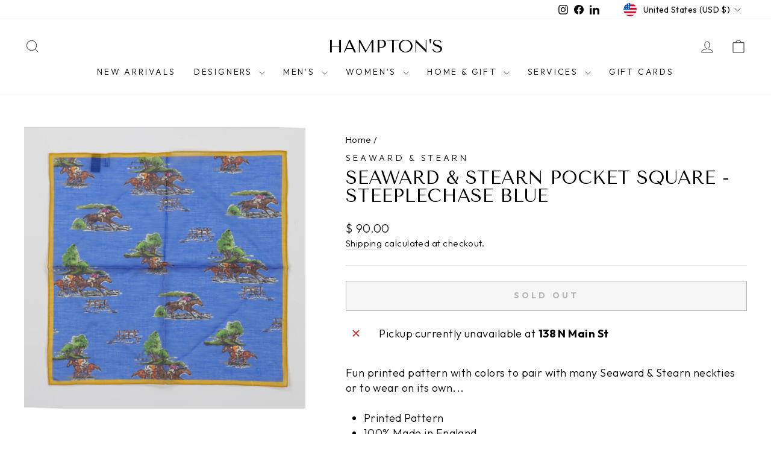

--- FILE ---
content_type: text/html; charset=utf-8
request_url: https://sapi.negate.io/script
body_size: -384
content:
4JiesOKDVXtIT/F/CmGQRHSOUFdz7PiTz9hzDdO8PKBkDbxww8g3e3iEW6K3fqTpl136tKJjxWXdLEnGLFcqtOc=

--- FILE ---
content_type: text/javascript
request_url: https://cdn.starapps.studio/apps/vkcl/dixieland-clothing-company/data.js
body_size: 4600
content:
"use strict";"undefined"==typeof window.starapps_vkcl_data&&(window.starapps_vkcl_data={}),"undefined"==typeof window.starapps_vkcl_data.product_groups&&(window.starapps_vkcl_data.product_groups=[{"id":1339166,"products_preset_id":71069,"collections_swatch":"first_product_image","group_name":"2nd-amendment-water-repellent-suede-penny-loafer","option_name":"Color","collections_preset_id":71074,"products_swatch":"first_product_image","categories_preset_id":null,"show_all_category":true,"all_category_label":"All","default_category_details":"[{\"category_id\": null, \"category_name\": \"\", \"category_position\": null}]","mobile_products_preset_id":71069,"mobile_products_swatch":"first_product_image","mobile_collections_preset_id":71074,"mobile_collections_swatch":"first_product_image","same_products_preset_for_mobile":true,"same_collections_preset_for_mobile":true,"option_values":[{"id":7958186033328,"option_value":"Tobacco","handle":"2nd-amendment-water-repellent-suede-penny-loafer-tobacco","published":true,"swatch_src":null,"swatch_value":null,"category_id":null,"category_name":"","category_position":null},{"id":7958186066096,"option_value":"Camo","handle":"2nd-amendment-water-repellent-suede-penny-loafer-camo","published":true,"swatch_src":null,"swatch_value":null,"category_id":null,"category_name":"","category_position":null}]},{"id":1339027,"products_preset_id":71069,"collections_swatch":"first_product_image","group_name":"80-1800-evans-trouser","option_name":"Color","collections_preset_id":null,"products_swatch":"first_product_image","categories_preset_id":null,"show_all_category":true,"all_category_label":"All","default_category_details":"[{\"category_id\": null, \"category_name\": \"\", \"category_position\": null}]","mobile_products_preset_id":71069,"mobile_products_swatch":"first_product_image","mobile_collections_preset_id":null,"mobile_collections_swatch":"first_product_image","same_products_preset_for_mobile":true,"same_collections_preset_for_mobile":true,"option_values":[{"id":7958180200624,"option_value":"Beige","handle":"80-1800-evans-trouser-beige","published":true,"swatch_src":null,"swatch_value":null,"category_id":null,"category_name":"","category_position":null},{"id":7958180102320,"option_value":"Silver","handle":"80-1800-evans-trouser-silver","published":true,"swatch_src":null,"swatch_value":null,"category_id":null,"category_name":"","category_position":null},{"id":7958180167856,"option_value":"Cosy Linen","handle":"80-1800-evans-trouser-cosy-linen","published":true,"swatch_src":null,"swatch_value":null,"category_id":null,"category_name":"","category_position":null},{"id":7958180364464,"option_value":"Olive","handle":"80-1800-evans-trouser-olive","published":true,"swatch_src":null,"swatch_value":null,"category_id":null,"category_name":"","category_position":null},{"id":7958180561072,"option_value":"Midnight","handle":"80-1800-evans-trouser-midnight","published":true,"swatch_src":null,"swatch_value":null,"category_id":null,"category_name":"","category_position":null}]},{"id":1339169,"products_preset_id":71069,"collections_swatch":"first_product_image","group_name":"80-6560-chuck-panama-weave-five-pocket","option_name":"Color","collections_preset_id":71074,"products_swatch":"first_product_image","categories_preset_id":null,"show_all_category":true,"all_category_label":"All","default_category_details":"[{\"category_id\": null, \"category_name\": \"\", \"category_position\": null}]","mobile_products_preset_id":71069,"mobile_products_swatch":"first_product_image","mobile_collections_preset_id":71074,"mobile_collections_swatch":"first_product_image","same_products_preset_for_mobile":true,"same_collections_preset_for_mobile":true,"option_values":[{"id":7958186197168,"option_value":"Light Blue","handle":"80-6560-chuck-panama-weave-five-pocket-light-blue","published":true,"swatch_src":null,"swatch_value":null,"category_id":null,"category_name":"","category_position":null},{"id":7958186328240,"option_value":"Platinum","handle":"80-6560-chuck-panama-weave-five-pocket-platinum","published":true,"swatch_src":null,"swatch_value":null,"category_id":null,"category_name":"","category_position":null}]},{"id":1339167,"products_preset_id":71069,"collections_swatch":"first_product_image","group_name":"83-1328-cooper-fancy-five-hi-flex-pocket","option_name":"Color","collections_preset_id":71074,"products_swatch":"first_product_image","categories_preset_id":null,"show_all_category":true,"all_category_label":"All","default_category_details":"[{\"category_id\": null, \"category_name\": \"\", \"category_position\": null}]","mobile_products_preset_id":71069,"mobile_products_swatch":"first_product_image","mobile_collections_preset_id":71074,"mobile_collections_swatch":"first_product_image","same_products_preset_for_mobile":true,"same_collections_preset_for_mobile":true,"option_values":[{"id":7958186098864,"option_value":"Cigar","handle":"83-1328-cooper-fancy-hi-flex-five-pocket-cigar","published":true,"swatch_src":null,"swatch_value":null,"category_id":null,"category_name":"","category_position":null},{"id":7958186131632,"option_value":"Vintage","handle":"83-1328-cooper-fancy-hi-flex-five-pocket-vintage","published":true,"swatch_src":null,"swatch_value":null,"category_id":null,"category_name":"","category_position":null}]},{"id":1339025,"products_preset_id":71069,"collections_swatch":"first_product_image","group_name":"83-3248-woolook-houndstooth-chuck-five-pocket-trousers","option_name":"Color","collections_preset_id":null,"products_swatch":"first_product_image","categories_preset_id":null,"show_all_category":true,"all_category_label":"All","default_category_details":"[{\"category_id\": null, \"category_name\": \"\", \"category_position\": null}]","mobile_products_preset_id":71069,"mobile_products_swatch":"first_product_image","mobile_collections_preset_id":null,"mobile_collections_swatch":"first_product_image","same_products_preset_for_mobile":true,"same_collections_preset_for_mobile":true,"option_values":[{"id":7958179938480,"option_value":"Athletic","handle":"83-3248-woolook-houndstooth-chuck-five-pocket-trousers-athletic","published":true,"swatch_src":null,"swatch_value":null,"category_id":null,"category_name":"","category_position":null},{"id":7958180004016,"option_value":"Graphite","handle":"83-3248-woolook-houndstooth-chuck-five-pocket-trousers-graphite","published":true,"swatch_src":null,"swatch_value":null,"category_id":null,"category_name":"","category_position":null}]},{"id":1339168,"products_preset_id":71069,"collections_swatch":"first_product_image","group_name":"83-3258-cooper-fancy-woolook-five-pocket","option_name":"Color","collections_preset_id":71074,"products_swatch":"first_product_image","categories_preset_id":null,"show_all_category":true,"all_category_label":"All","default_category_details":"[{\"category_id\": null, \"category_name\": \"\", \"category_position\": null}]","mobile_products_preset_id":71069,"mobile_products_swatch":"first_product_image","mobile_collections_preset_id":71074,"mobile_collections_swatch":"first_product_image","same_products_preset_for_mobile":true,"same_collections_preset_for_mobile":true,"option_values":[{"id":7958186164400,"option_value":"Athletic","handle":"83-3258-cooper-fancy-woolook-five-pocket-athletic","published":true,"swatch_src":null,"swatch_value":null,"category_id":null,"category_name":"","category_position":null},{"id":7958186229936,"option_value":"Deep Pine","handle":"83-3258-cooper-fancy-woolook-five-pocket-deep-pine","published":true,"swatch_src":null,"swatch_value":null,"category_id":null,"category_name":"","category_position":null},{"id":7958186295472,"option_value":"Panorama","handle":"83-3258-cooper-fancy-woolook-five-pocket-panorama","published":true,"swatch_src":null,"swatch_value":null,"category_id":null,"category_name":"","category_position":null}]},{"id":1339026,"products_preset_id":71069,"collections_swatch":"first_product_image","group_name":"83-3458-evans-triple-stone-stretch-trouser","option_name":"Color","collections_preset_id":null,"products_swatch":"first_product_image","categories_preset_id":null,"show_all_category":true,"all_category_label":"All","default_category_details":"[{\"category_id\": null, \"category_name\": \"\", \"category_position\": null}]","mobile_products_preset_id":71069,"mobile_products_swatch":"first_product_image","mobile_collections_preset_id":null,"mobile_collections_swatch":"first_product_image","same_products_preset_for_mobile":true,"same_collections_preset_for_mobile":true,"option_values":[{"id":7958180135088,"option_value":"Steel Blue","handle":"83-3458-evans-triple-stone-stretch-trouser-steel-blue","published":true,"swatch_src":null,"swatch_value":null,"category_id":null,"category_name":"","category_position":null},{"id":7958180266160,"option_value":"Cold Brew","handle":"83-3458-evans-triple-stone-stretch-trouser-cold-brew","published":true,"swatch_src":null,"swatch_value":null,"category_id":null,"category_name":"","category_position":null}]},{"id":1339024,"products_preset_id":71069,"collections_swatch":"first_product_image","group_name":"83-3608-woolook-chuck-five-pocket-trousers","option_name":"Color","collections_preset_id":null,"products_swatch":"first_product_image","categories_preset_id":null,"show_all_category":true,"all_category_label":"All","default_category_details":"[{\"category_id\": null, \"category_name\": \"\", \"category_position\": null}]","mobile_products_preset_id":71069,"mobile_products_swatch":"first_product_image","mobile_collections_preset_id":null,"mobile_collections_swatch":"first_product_image","same_products_preset_for_mobile":true,"same_collections_preset_for_mobile":true,"option_values":[{"id":7958180069552,"option_value":"Graphite","handle":"83-3608-woolook-chuck-five-pocket-trousers-graphite","published":true,"swatch_src":null,"swatch_value":null,"category_id":null,"category_name":"","category_position":null}]},{"id":1339023,"products_preset_id":71069,"collections_swatch":"first_product_image","group_name":"83-6428-hi-flex-super-stretch-chuck-jeans","option_name":"Color","collections_preset_id":null,"products_swatch":"first_product_image","categories_preset_id":null,"show_all_category":true,"all_category_label":"All","default_category_details":"[{\"category_id\": null, \"category_name\": \"\", \"category_position\": null}]","mobile_products_preset_id":71069,"mobile_products_swatch":"first_product_image","mobile_collections_preset_id":null,"mobile_collections_swatch":"first_product_image","same_products_preset_for_mobile":true,"same_collections_preset_for_mobile":true,"option_values":[{"id":7958179971248,"option_value":"Dark Khaki","handle":"83-6428-hi-flex-super-stretch-chuck-jeans-dark-khaki","published":true,"swatch_src":null,"swatch_value":null,"category_id":null,"category_name":"","category_position":null}]},{"id":1339028,"products_preset_id":71069,"collections_swatch":"first_product_image","group_name":"84-3408-cooper-fancy-five-pocket","option_name":"Color","collections_preset_id":null,"products_swatch":"first_product_image","categories_preset_id":null,"show_all_category":true,"all_category_label":"All","default_category_details":"[{\"category_id\": null, \"category_name\": \"\", \"category_position\": null}]","mobile_products_preset_id":71069,"mobile_products_swatch":"first_product_image","mobile_collections_preset_id":null,"mobile_collections_swatch":"first_product_image","same_products_preset_for_mobile":true,"same_collections_preset_for_mobile":true,"option_values":[{"id":7958180331696,"option_value":"Manhattan","handle":"84-3408-cooper-fancy-five-pocket-manhattan","published":true,"swatch_src":null,"swatch_value":null,"category_id":null,"category_name":"","category_position":null},{"id":7958180233392,"option_value":"Cosy Linen","handle":"84-3408-cooper-fancy-five-pocket-cosy-linen","published":false,"swatch_src":null,"swatch_value":null,"category_id":null,"category_name":"","category_position":null},{"id":7958180298928,"option_value":"Beige","handle":"84-3408-cooper-fancy-five-pocket-beige","published":true,"swatch_src":null,"swatch_value":null,"category_id":null,"category_name":"","category_position":null}]},{"id":1339029,"products_preset_id":71069,"collections_swatch":"first_product_image","group_name":"86-3808-chuck-marathon-five-pocket","option_name":"Color","collections_preset_id":null,"products_swatch":"first_product_image","categories_preset_id":null,"show_all_category":true,"all_category_label":"All","default_category_details":"[{\"category_id\": null, \"category_name\": \"\", \"category_position\": null}]","mobile_products_preset_id":71069,"mobile_products_swatch":"first_product_image","mobile_collections_preset_id":null,"mobile_collections_swatch":"first_product_image","same_products_preset_for_mobile":true,"same_collections_preset_for_mobile":true,"option_values":[{"id":7958180495536,"option_value":"Coral","handle":"86-3808-chuck-marathon-five-pocket-coral","published":true,"swatch_src":null,"swatch_value":null,"category_id":null,"category_name":"","category_position":null},{"id":7958180692144,"option_value":"Storm","handle":"86-3808-chuck-marathon-five-pocket-storm","published":true,"swatch_src":null,"swatch_value":null,"category_id":null,"category_name":"","category_position":null},{"id":7958180462768,"option_value":"Sand","handle":"86-3808-chuck-marathon-five-pocket-sand","published":false,"swatch_src":null,"swatch_value":null,"category_id":null,"category_name":"","category_position":null}]},{"id":1339170,"products_preset_id":71069,"collections_swatch":"first_product_image","group_name":"anytime-short-7-inseam","option_name":"Color","collections_preset_id":71074,"products_swatch":"first_product_image","categories_preset_id":null,"show_all_category":true,"all_category_label":"All","default_category_details":"[{\"category_id\": null, \"category_name\": \"\", \"category_position\": null}]","mobile_products_preset_id":71069,"mobile_products_swatch":"first_product_image","mobile_collections_preset_id":71074,"mobile_collections_swatch":"first_product_image","same_products_preset_for_mobile":true,"same_collections_preset_for_mobile":true,"option_values":[{"id":7958186262704,"option_value":"Stone","handle":"anytime-short-7-inseam-stone","published":false,"swatch_src":null,"swatch_value":null,"category_id":null,"category_name":"","category_position":null},{"id":7958186361008,"option_value":"Navy","handle":"anytime-short-7-inseam-navy","published":true,"swatch_src":null,"swatch_value":null,"category_id":null,"category_name":"","category_position":null},{"id":7958186393776,"option_value":"Light Blue","handle":"anytime-short-7-inseam-light-blue","published":true,"swatch_src":null,"swatch_value":null,"category_id":null,"category_name":"","category_position":null}]},{"id":322695767,"products_preset_id":71069,"collections_swatch":"first_product_image","group_name":"Blu Ice Grommet","option_name":"Style","collections_preset_id":71074,"products_swatch":"first_product_image","categories_preset_id":71084,"show_all_category":true,"all_category_label":"All","default_category_details":"[{\"category_id\": null, \"category_name\": \"\", \"category_position\": null}]","mobile_products_preset_id":71069,"mobile_products_swatch":"first_product_image","mobile_collections_preset_id":71074,"mobile_collections_swatch":"first_product_image","same_products_preset_for_mobile":true,"same_collections_preset_for_mobile":true,"option_values":[{"id":7973344247984,"option_value":null,"handle":"cropped-grommet-trimmed-lambskin-jacket","published":true,"swatch_src":null,"swatch_value":null,"category_id":null,"category_name":"","category_position":null},{"id":7976795013296,"option_value":null,"handle":"grommet-trimmed-lambskin-leather-skirt","published":true,"swatch_src":null,"swatch_value":null,"category_id":null,"category_name":"","category_position":null}]},{"id":1339021,"products_preset_id":71069,"collections_swatch":"first_product_image","group_name":"brax-cooper-fancy-five-pocket","option_name":"Color","collections_preset_id":null,"products_swatch":"first_product_image","categories_preset_id":null,"show_all_category":true,"all_category_label":"All","default_category_details":"[{\"category_id\": null, \"category_name\": \"\", \"category_position\": null}]","mobile_products_preset_id":71069,"mobile_products_swatch":"first_product_image","mobile_collections_preset_id":null,"mobile_collections_swatch":"first_product_image","same_products_preset_for_mobile":true,"same_collections_preset_for_mobile":true,"option_values":[{"id":7958179610800,"option_value":"Platinum","handle":"80-2000-brax-marathon-cooper-fancy-five-pocket-platinum","published":true,"swatch_src":null,"swatch_value":null,"category_id":null,"category_name":"","category_position":null},{"id":7958179643568,"option_value":"Beige","handle":"80-2000-brax-marathon-cooper-fancy-five-pocket-beige","published":true,"swatch_src":null,"swatch_value":null,"category_id":null,"category_name":"","category_position":null},{"id":7958179709104,"option_value":"Perma Black","handle":"80-2000-brax-marathon-cooper-fancy-five-pocket-perma-black","published":true,"swatch_src":null,"swatch_value":null,"category_id":null,"category_name":"","category_position":null},{"id":7958179676336,"option_value":"Vineyard","handle":"80-2000-brax-marathon-cooper-fancy-five-pocket-vineyard","published":true,"swatch_src":null,"swatch_value":null,"category_id":null,"category_name":"","category_position":null}]},{"id":1339188,"products_preset_id":71069,"collections_swatch":"first_product_image","group_name":"classic-long-sleeve-crewneck-in-ivory","option_name":"Color","collections_preset_id":71074,"products_swatch":"first_product_image","categories_preset_id":null,"show_all_category":true,"all_category_label":"All","default_category_details":"[{\"category_id\": null, \"category_name\": \"\", \"category_position\": null}]","mobile_products_preset_id":71069,"mobile_products_swatch":"first_product_image","mobile_collections_preset_id":71074,"mobile_collections_swatch":"first_product_image","same_products_preset_for_mobile":true,"same_collections_preset_for_mobile":true,"option_values":[{"id":7958188392624,"option_value":"Ivory","handle":"classic-long-sleeve-crewneck-ivory","published":true,"swatch_src":null,"swatch_value":null,"category_id":null,"category_name":"","category_position":null},{"id":7958188589232,"option_value":"Black","handle":"classic-long-sleeve-crewneck-black","published":true,"swatch_src":null,"swatch_value":null,"category_id":null,"category_name":"","category_position":null}]},{"id":322709052,"products_preset_id":71069,"collections_swatch":"first_product_image","group_name":"cotton-wool-pique-polo","option_name":"Color","collections_preset_id":71074,"products_swatch":"first_product_image","categories_preset_id":null,"show_all_category":true,"all_category_label":"All","default_category_details":"[{\"category_id\": null, \"category_name\": \"\", \"category_position\": null}]","mobile_products_preset_id":71069,"mobile_products_swatch":"first_product_image","mobile_collections_preset_id":71074,"mobile_collections_swatch":"first_product_image","same_products_preset_for_mobile":true,"same_collections_preset_for_mobile":true,"option_values":[{"id":7976795472048,"option_value":"Camel","handle":"cotton-wool-pique-polo-camel","published":true,"swatch_src":null,"swatch_value":null,"category_id":null,"category_name":"","category_position":null},{"id":7976795504816,"option_value":"Sky","handle":"cotton-wool-pique-polo-sky","published":true,"swatch_src":null,"swatch_value":null,"category_id":null,"category_name":"","category_position":null}]},{"id":1339031,"products_preset_id":71069,"collections_swatch":"first_product_image","group_name":"dante-flat-front-chino-trouser","option_name":"Color","collections_preset_id":71074,"products_swatch":"first_product_image","categories_preset_id":71084,"show_all_category":true,"all_category_label":"All","default_category_details":"[{\"category_id\": null, \"category_name\": \"\", \"category_position\": null}]","mobile_products_preset_id":71069,"mobile_products_swatch":"first_product_image","mobile_collections_preset_id":71074,"mobile_collections_swatch":"first_product_image","same_products_preset_for_mobile":true,"same_collections_preset_for_mobile":true,"option_values":[{"id":7958180724912,"option_value":"Mocha","handle":"dante-flat-front-chino-trouser-mocha","published":true,"swatch_src":null,"swatch_value":null,"category_id":null,"category_name":"","category_position":null},{"id":7958180626608,"option_value":"Copper","handle":"dante-flat-front-chino-trouser-copper","published":true,"swatch_src":null,"swatch_value":null,"category_id":null,"category_name":"","category_position":null},{"id":7958180528304,"option_value":"Merlot","handle":"dante-flat-front-chino-trouser-merlot","published":true,"swatch_src":null,"swatch_value":null,"category_id":null,"category_name":"","category_position":null},{"id":7958180593840,"option_value":"Goldenrod","handle":"dante-flat-front-chino-trouser-goldenrod","published":true,"swatch_src":null,"swatch_value":null,"category_id":null,"category_name":"","category_position":null}]},{"id":38880155,"products_preset_id":71069,"collections_swatch":"first_product_image","group_name":"dude-5-pocket-corduroy-pant","option_name":"Color","collections_preset_id":71074,"products_swatch":"first_product_image","categories_preset_id":null,"show_all_category":true,"all_category_label":"All","default_category_details":"[{\"category_id\": null, \"category_name\": \"\", \"category_position\": null}]","mobile_products_preset_id":71069,"mobile_products_swatch":"first_product_image","mobile_collections_preset_id":71074,"mobile_collections_swatch":"first_product_image","same_products_preset_for_mobile":true,"same_collections_preset_for_mobile":true,"option_values":[{"id":7965449158832,"option_value":"Dark Olive","handle":"dude-5-pocket-corduroy-pant-dark-olive","published":true,"swatch_src":null,"swatch_value":null,"category_id":null,"category_name":"","category_position":null},{"id":7965449191600,"option_value":"Camel","handle":"dude-5-pocket-corduroy-pant-camel","published":true,"swatch_src":null,"swatch_value":null,"category_id":null,"category_name":"","category_position":null},{"id":7965449224368,"option_value":"Off White","handle":"dude-5-pocket-corduroy-pant-off-white","published":true,"swatch_src":null,"swatch_value":null,"category_id":null,"category_name":"","category_position":null}]},{"id":1339030,"products_preset_id":71069,"collections_swatch":"first_product_image","group_name":"dude-five-pocket-pant","option_name":"Color","collections_preset_id":null,"products_swatch":"first_product_image","categories_preset_id":null,"show_all_category":true,"all_category_label":"All","default_category_details":"[{\"category_id\": null, \"category_name\": \"\", \"category_position\": null}]","mobile_products_preset_id":71069,"mobile_products_swatch":"first_product_image","mobile_collections_preset_id":null,"mobile_collections_swatch":"first_product_image","same_products_preset_for_mobile":true,"same_collections_preset_for_mobile":true,"option_values":[{"id":7958180397232,"option_value":"Camel","handle":"dude-five-pocket-pant-camel","published":true,"swatch_src":null,"swatch_value":null,"category_id":null,"category_name":"","category_position":null},{"id":7958180430000,"option_value":"Khaki","handle":"dude-five-pocket-pant-khaki","published":true,"swatch_src":null,"swatch_value":null,"category_id":null,"category_name":"","category_position":null},{"id":7958180659376,"option_value":"Olive","handle":"dude-five-pocket-pant-olive","published":true,"swatch_src":null,"swatch_value":null,"category_id":null,"category_name":"","category_position":null}]},{"id":1339022,"products_preset_id":71069,"collections_swatch":"first_product_image","group_name":"eb66-performance-five-pocket-pant-in-british-grey","option_name":"Color","collections_preset_id":null,"products_swatch":"first_product_image","categories_preset_id":null,"show_all_category":true,"all_category_label":"All","default_category_details":"[{\"category_id\": null, \"category_name\": \"\", \"category_position\": null}]","mobile_products_preset_id":71069,"mobile_products_swatch":"first_product_image","mobile_collections_preset_id":null,"mobile_collections_swatch":"first_product_image","same_products_preset_for_mobile":true,"same_collections_preset_for_mobile":true,"option_values":[{"id":7958179741872,"option_value":"British Grey","handle":"eb66-performance-five-pocket-pant-british-grey","published":true,"swatch_src":null,"swatch_value":null,"category_id":null,"category_name":"","category_position":null},{"id":7958179807408,"option_value":"Gale Grey","handle":"eb66-performance-five-pocket-pant-gale-grey","published":true,"swatch_src":null,"swatch_value":null,"category_id":null,"category_name":"","category_position":null},{"id":7958179840176,"option_value":"Khaki","handle":"eb66-performance-five-pocket-pant-khaki","published":true,"swatch_src":null,"swatch_value":null,"category_id":null,"category_name":"","category_position":null},{"id":7958179905712,"option_value":"Navy","handle":"eb66-performance-five-pocket-pant-navy","published":true,"swatch_src":null,"swatch_value":null,"category_id":null,"category_name":"","category_position":null},{"id":7958179774640,"option_value":"Stone","handle":"eb66-performance-five-pocket-pant-stone","published":true,"swatch_src":null,"swatch_value":null,"category_id":null,"category_name":"","category_position":null}]},{"id":1339189,"products_preset_id":71069,"collections_swatch":"first_product_image","group_name":"essex-flannel-plaid-sport-shirt","option_name":"Color","collections_preset_id":71074,"products_swatch":"first_product_image","categories_preset_id":null,"show_all_category":true,"all_category_label":"All","default_category_details":"[{\"category_id\": null, \"category_name\": \"\", \"category_position\": null}]","mobile_products_preset_id":71069,"mobile_products_swatch":"first_product_image","mobile_collections_preset_id":71074,"mobile_collections_swatch":"first_product_image","same_products_preset_for_mobile":true,"same_collections_preset_for_mobile":true,"option_values":[{"id":7958188785840,"option_value":"Grey Heather","handle":"essex-flannel-plaid-sport-shirt-grey-heather","published":true,"swatch_src":null,"swatch_value":null,"category_id":null,"category_name":"","category_position":null},{"id":7958188753072,"option_value":"Khaki Heather","handle":"essex-flannel-plaid-sport-shirt-khaki-heather","published":true,"swatch_src":null,"swatch_value":null,"category_id":null,"category_name":"","category_position":null}]},{"id":1339187,"products_preset_id":71069,"collections_swatch":"first_product_image","group_name":"farr-t-shirt","option_name":"Color","collections_preset_id":71074,"products_swatch":"first_product_image","categories_preset_id":null,"show_all_category":true,"all_category_label":"All","default_category_details":"[{\"category_id\": null, \"category_name\": \"\", \"category_position\": null}]","mobile_products_preset_id":71069,"mobile_products_swatch":"first_product_image","mobile_collections_preset_id":71074,"mobile_collections_swatch":"first_product_image","same_products_preset_for_mobile":true,"same_collections_preset_for_mobile":true,"option_values":[{"id":7958188687536,"option_value":"White","handle":"farr-t-shirt-white","published":true,"swatch_src":null,"swatch_value":null,"category_id":null,"category_name":"","category_position":null},{"id":7958188458160,"option_value":"Platino","handle":"farr-t-shirt-platino","published":true,"swatch_src":null,"swatch_value":null,"category_id":null,"category_name":"","category_position":null}]},{"id":1339174,"products_preset_id":71069,"collections_swatch":"first_product_image","group_name":"milan-high-top-suede-chukka","option_name":"Color","collections_preset_id":71074,"products_swatch":"first_product_image","categories_preset_id":null,"show_all_category":true,"all_category_label":"All","default_category_details":"[{\"category_id\": null, \"category_name\": \"\", \"category_position\": null}]","mobile_products_preset_id":71069,"mobile_products_swatch":"first_product_image","mobile_collections_preset_id":71074,"mobile_collections_swatch":"first_product_image","same_products_preset_for_mobile":true,"same_collections_preset_for_mobile":true,"option_values":[{"id":7958187409584,"option_value":"Avocado","handle":"milan-high-top-suede-chukka-avocado","published":true,"swatch_src":null,"swatch_value":null,"category_id":null,"category_name":"","category_position":null},{"id":7958187671728,"option_value":"Granite","handle":"milan-high-top-suede-chukka-granite","published":true,"swatch_src":null,"swatch_value":null,"category_id":null,"category_name":"","category_position":null},{"id":7958187638960,"option_value":"Cognac","handle":"milan-high-top-suede-chukka-cognac","published":true,"swatch_src":null,"swatch_value":null,"category_id":null,"category_name":"","category_position":null},{"id":7958187573424,"option_value":"Honey","handle":"milan-high-top-suede-chukka-honey","published":true,"swatch_src":null,"swatch_value":null,"category_id":null,"category_name":"","category_position":null}]},{"id":1339164,"products_preset_id":71069,"collections_swatch":"first_product_image","group_name":"milan-low-top-suede-loafer","option_name":"Color","collections_preset_id":null,"products_swatch":"first_product_image","categories_preset_id":null,"show_all_category":true,"all_category_label":"All","default_category_details":"[{\"category_id\": null, \"category_name\": \"\", \"category_position\": null}]","mobile_products_preset_id":71069,"mobile_products_swatch":"first_product_image","mobile_collections_preset_id":null,"mobile_collections_swatch":"first_product_image","same_products_preset_for_mobile":true,"same_collections_preset_for_mobile":true,"option_values":[{"id":7958185214128,"option_value":"Dark Denim","handle":"milan-low-top-suede-loafer-dark-denim","published":true,"swatch_src":null,"swatch_value":null,"category_id":null,"category_name":"","category_position":null},{"id":7958185312432,"option_value":"Birch","handle":"milan-low-top-suede-loafer-birch","published":true,"swatch_src":null,"swatch_value":null,"category_id":null,"category_name":"","category_position":null},{"id":7958185246896,"option_value":"Cognac","handle":"milan-low-top-suede-loafer-cognac","published":true,"swatch_src":null,"swatch_value":null,"category_id":null,"category_name":"","category_position":null},{"id":7958185279664,"option_value":"Winter Sky","handle":"milan-low-top-suede-loafer-winter-sky","published":true,"swatch_src":null,"swatch_value":null,"category_id":null,"category_name":"","category_position":null}]},{"id":1339182,"products_preset_id":71069,"collections_swatch":"first_product_image","group_name":"perth-melange-performance-quarter-zip","option_name":"Color","collections_preset_id":71074,"products_swatch":"first_product_image","categories_preset_id":null,"show_all_category":true,"all_category_label":"All","default_category_details":"[{\"category_id\": null, \"category_name\": \"\", \"category_position\": null}]","mobile_products_preset_id":71069,"mobile_products_swatch":"first_product_image","mobile_collections_preset_id":71074,"mobile_collections_swatch":"first_product_image","same_products_preset_for_mobile":true,"same_collections_preset_for_mobile":true,"option_values":[{"id":7958188064944,"option_value":"PAPAYA","handle":"perth-melange-performance-quarter-zip-papaya","published":true,"swatch_src":null,"swatch_value":null,"category_id":null,"category_name":"","category_position":null},{"id":7958188490928,"option_value":"MAYA BLUE","handle":"perth-melange-performance-quarter-zip-maya-blue","published":true,"swatch_src":null,"swatch_value":null,"category_id":null,"category_name":"","category_position":null},{"id":7958188359856,"option_value":"PEAR TART","handle":"perth-melange-performance-quarter-zip-pear-tart","published":true,"swatch_src":null,"swatch_value":null,"category_id":null,"category_name":"","category_position":null}]},{"id":1339186,"products_preset_id":71069,"collections_swatch":"first_product_image","group_name":"pima-interlock-mock-turtleneck","option_name":"Color","collections_preset_id":71074,"products_swatch":"first_product_image","categories_preset_id":null,"show_all_category":true,"all_category_label":"All","default_category_details":"[{\"category_id\": null, \"category_name\": \"\", \"category_position\": null}]","mobile_products_preset_id":71069,"mobile_products_swatch":"first_product_image","mobile_collections_preset_id":71074,"mobile_collections_swatch":"first_product_image","same_products_preset_for_mobile":true,"same_collections_preset_for_mobile":true,"option_values":[{"id":7958188425392,"option_value":"Indigo","handle":"pima-interlock-mock-turtleneck-indigo","published":true,"swatch_src":null,"swatch_value":null,"category_id":null,"category_name":"","category_position":null},{"id":7958188720304,"option_value":"Grey Heather","handle":"pima-interlock-mock-turtleneck-grey-heather","published":true,"swatch_src":null,"swatch_value":null,"category_id":null,"category_name":"","category_position":null}]},{"id":1339180,"products_preset_id":71069,"collections_swatch":"first_product_image","group_name":"pima-interlock-zip-mock","option_name":"Color","collections_preset_id":71074,"products_swatch":"first_product_image","categories_preset_id":null,"show_all_category":true,"all_category_label":"All","default_category_details":"[{\"category_id\": null, \"category_name\": \"\", \"category_position\": null}]","mobile_products_preset_id":71069,"mobile_products_swatch":"first_product_image","mobile_collections_preset_id":71074,"mobile_collections_swatch":"first_product_image","same_products_preset_for_mobile":true,"same_collections_preset_for_mobile":true,"option_values":[{"id":7958188261552,"option_value":"Dark Teal","handle":"pima-interlock-zip-mock-dark-teal","published":false,"swatch_src":null,"swatch_value":null,"category_id":null,"category_name":"","category_position":null},{"id":7958188196016,"option_value":"Charcoal","handle":"pima-interlock-zip-mock-charcoal","published":true,"swatch_src":null,"swatch_value":null,"category_id":null,"category_name":"","category_position":null}]},{"id":1339176,"products_preset_id":71069,"collections_swatch":"first_product_image","group_name":"pure-cashmere-angled-half-zip","option_name":"Color","collections_preset_id":71074,"products_swatch":"first_product_image","categories_preset_id":null,"show_all_category":true,"all_category_label":"All","default_category_details":"[{\"category_id\": null, \"category_name\": \"\", \"category_position\": null}]","mobile_products_preset_id":71069,"mobile_products_swatch":"first_product_image","mobile_collections_preset_id":71074,"mobile_collections_swatch":"first_product_image","same_products_preset_for_mobile":true,"same_collections_preset_for_mobile":true,"option_values":[{"id":7958187933872,"option_value":"Carbon","handle":"pure-cashmere-angled-half-zip-carbon","published":true,"swatch_src":null,"swatch_value":null,"category_id":null,"category_name":"","category_position":null},{"id":7958187835568,"option_value":"Lava","handle":"pure-cashmere-angled-half-zip-lava","published":true,"swatch_src":null,"swatch_value":null,"category_id":null,"category_name":"","category_position":null}]},{"id":152525521,"products_preset_id":71069,"collections_swatch":"first_product_image","group_name":"pure-cashmere-jersey-polo","option_name":"Color","collections_preset_id":71074,"products_swatch":"first_product_image","categories_preset_id":null,"show_all_category":true,"all_category_label":"All","default_category_details":"[{\"category_id\": null, \"category_name\": \"\", \"category_position\": null}]","mobile_products_preset_id":71069,"mobile_products_swatch":"first_product_image","mobile_collections_preset_id":71074,"mobile_collections_swatch":"first_product_image","same_products_preset_for_mobile":true,"same_collections_preset_for_mobile":true,"option_values":[{"id":7973605769392,"option_value":"Camel","handle":"pure-cashmere-jersey-polo-camel","published":true,"swatch_src":null,"swatch_value":null,"category_id":null,"category_name":"","category_position":null},{"id":7973605834928,"option_value":"Pewter","handle":"pure-cashmere-jersey-polo-pewter","published":true,"swatch_src":null,"swatch_value":null,"category_id":null,"category_name":"","category_position":null}]},{"id":1339175,"products_preset_id":71069,"collections_swatch":"first_product_image","group_name":"pure-cashmere-v-neck","option_name":"Color","collections_preset_id":71074,"products_swatch":"first_product_image","categories_preset_id":null,"show_all_category":true,"all_category_label":"All","default_category_details":"[{\"category_id\": null, \"category_name\": \"\", \"category_position\": null}]","mobile_products_preset_id":71069,"mobile_products_swatch":"first_product_image","mobile_collections_preset_id":71074,"mobile_collections_swatch":"first_product_image","same_products_preset_for_mobile":true,"same_collections_preset_for_mobile":true,"option_values":[{"id":7958187540656,"option_value":"Navy","handle":"pure-cashmere-v-neck-navy","published":true,"swatch_src":null,"swatch_value":null,"category_id":null,"category_name":"","category_position":null},{"id":7958187606192,"option_value":"Bordeaux","handle":"pure-cashmere-v-neck-bordeaux","published":true,"swatch_src":null,"swatch_value":null,"category_id":null,"category_name":"","category_position":null}]},{"id":1339181,"products_preset_id":71069,"collections_swatch":"first_product_image","group_name":"stretch-nylon-puffer-vest","option_name":"Color","collections_preset_id":71074,"products_swatch":"first_product_image","categories_preset_id":null,"show_all_category":true,"all_category_label":"All","default_category_details":"[{\"category_id\": null, \"category_name\": \"\", \"category_position\": null}]","mobile_products_preset_id":71069,"mobile_products_swatch":"first_product_image","mobile_collections_preset_id":71074,"mobile_collections_swatch":"first_product_image","same_products_preset_for_mobile":true,"same_collections_preset_for_mobile":true,"option_values":[{"id":7958187999408,"option_value":"Olive","handle":"stretch-nylon-puffer-vest-olive","published":true,"swatch_src":null,"swatch_value":null,"category_id":null,"category_name":"","category_position":null},{"id":7958187966640,"option_value":"Burgundy","handle":"stretch-nylon-puffer-vest-burgundy","published":true,"swatch_src":null,"swatch_value":null,"category_id":null,"category_name":"","category_position":null}]},{"id":1339172,"products_preset_id":71069,"collections_swatch":"first_product_image","group_name":"the-fischer-belt","option_name":"Color","collections_preset_id":71074,"products_swatch":"first_product_image","categories_preset_id":null,"show_all_category":true,"all_category_label":"All","default_category_details":"[{\"category_id\": null, \"category_name\": \"\", \"category_position\": null}]","mobile_products_preset_id":71069,"mobile_products_swatch":"first_product_image","mobile_collections_preset_id":71074,"mobile_collections_swatch":"first_product_image","same_products_preset_for_mobile":true,"same_collections_preset_for_mobile":true,"option_values":[{"id":7958187081904,"option_value":"Fescue","handle":"the-fischer-belt-fescue","published":true,"swatch_src":null,"swatch_value":null,"category_id":null,"category_name":"","category_position":null},{"id":7958187049136,"option_value":"Navy/Windsor","handle":"the-fischer-belt-navy-windsor","published":true,"swatch_src":null,"swatch_value":null,"category_id":null,"category_name":"","category_position":null},{"id":7958187311280,"option_value":"Navy/Shamrock","handle":"the-fischer-belt-navy-shamrock","published":true,"swatch_src":null,"swatch_value":null,"category_id":null,"category_name":"","category_position":null},{"id":7958187344048,"option_value":"Amparo/Windsor","handle":"the-fischer-belt-amparo-windsor","published":true,"swatch_src":null,"swatch_value":null,"category_id":null,"category_name":"","category_position":null}]},{"id":1339173,"products_preset_id":71069,"collections_swatch":"first_product_image","group_name":"the-sc601-desert-boot","option_name":"Color","collections_preset_id":71074,"products_swatch":"first_product_image","categories_preset_id":null,"show_all_category":true,"all_category_label":"All","default_category_details":"[{\"category_id\": null, \"category_name\": \"\", \"category_position\": null}]","mobile_products_preset_id":71069,"mobile_products_swatch":"first_product_image","mobile_collections_preset_id":71074,"mobile_collections_swatch":"first_product_image","same_products_preset_for_mobile":true,"same_collections_preset_for_mobile":true,"option_values":[{"id":7958187278512,"option_value":"Land","handle":"the-sc601-mcqueen-boot-land","published":true,"swatch_src":null,"swatch_value":null,"category_id":null,"category_name":"","category_position":null},{"id":7958187245744,"option_value":"Lavagna","handle":"the-sc601-mcqueen-boot-lavagna","published":true,"swatch_src":null,"swatch_value":null,"category_id":null,"category_name":"","category_position":null},{"id":7958187212976,"option_value":"Quercia","handle":"the-sc601-mcqueen-boot-quercia","published":true,"swatch_src":null,"swatch_value":null,"category_id":null,"category_name":"","category_position":null},{"id":7958187475120,"option_value":"Midnight","handle":"the-sc601-mcqueen-boot-midnight","published":true,"swatch_src":null,"swatch_value":null,"category_id":null,"category_name":"","category_position":null},{"id":7958187507888,"option_value":"Biscotti","handle":"the-sc601-mcqueen-boot-biscotti","published":true,"swatch_src":null,"swatch_value":null,"category_id":null,"category_name":"","category_position":null},{"id":7958187442352,"option_value":"Indigo","handle":"the-sc601-mcqueen-boot-indigo","published":true,"swatch_src":null,"swatch_value":null,"category_id":null,"category_name":"","category_position":null},{"id":7958187376816,"option_value":"Antilope","handle":"the-sc601-mcqueen-boot-antilope","published":true,"swatch_src":null,"swatch_value":null,"category_id":null,"category_name":"","category_position":null}]},{"id":1339190,"products_preset_id":71069,"collections_swatch":"first_product_image","group_name":"tibetan-lamb-cropped-fur-jacket","option_name":"Color","collections_preset_id":71074,"products_swatch":"first_product_image","categories_preset_id":null,"show_all_category":true,"all_category_label":"All","default_category_details":"[{\"category_id\": null, \"category_name\": \"\", \"category_position\": null}]","mobile_products_preset_id":71069,"mobile_products_swatch":"first_product_image","mobile_collections_preset_id":71074,"mobile_collections_swatch":"first_product_image","same_products_preset_for_mobile":true,"same_collections_preset_for_mobile":true,"option_values":[{"id":7958188622000,"option_value":"Merlot","handle":"the-cher-cropped-fur-jacket-merlot","published":true,"swatch_src":null,"swatch_value":null,"category_id":null,"category_name":"","category_position":null},{"id":7958188556464,"option_value":"Chocolate","handle":"the-cher-cropped-fur-jacket-chocolate","published":true,"swatch_src":null,"swatch_value":null,"category_id":null,"category_name":"","category_position":null}]},{"id":1339184,"products_preset_id":71069,"collections_swatch":"first_product_image","group_name":"transcend-federal-slim-straight-jean","option_name":"Color","collections_preset_id":71074,"products_swatch":"first_product_image","categories_preset_id":null,"show_all_category":true,"all_category_label":"All","default_category_details":"[{\"category_id\": null, \"category_name\": \"\", \"category_position\": null}]","mobile_products_preset_id":71069,"mobile_products_swatch":"first_product_image","mobile_collections_preset_id":71074,"mobile_collections_swatch":"first_product_image","same_products_preset_for_mobile":true,"same_collections_preset_for_mobile":true,"option_values":[{"id":7958188228784,"option_value":"Cellar","handle":"transcend-federal-slim-straight-jean-cellar","published":true,"swatch_src":null,"swatch_value":null,"category_id":null,"category_name":"","category_position":null},{"id":7958188654768,"option_value":"Toasted Almond","handle":"transcend-federal-slim-straight-jean-toasted-almond","published":true,"swatch_src":null,"swatch_value":null,"category_id":null,"category_name":"","category_position":null}]},{"id":1339183,"products_preset_id":71069,"collections_swatch":"first_product_image","group_name":"transcend-normandie-straight-jean","option_name":"Color","collections_preset_id":71074,"products_swatch":"first_product_image","categories_preset_id":null,"show_all_category":true,"all_category_label":"All","default_category_details":"[{\"category_id\": null, \"category_name\": \"\", \"category_position\": null}]","mobile_products_preset_id":71069,"mobile_products_swatch":"first_product_image","mobile_collections_preset_id":71074,"mobile_collections_swatch":"first_product_image","same_products_preset_for_mobile":true,"same_collections_preset_for_mobile":true,"option_values":[{"id":7958188163248,"option_value":"Canos","handle":"transcend-normandie-straight-jean-canos","published":true,"swatch_src":null,"swatch_value":null,"category_id":null,"category_name":"","category_position":null},{"id":7958188130480,"option_value":"Russ","handle":"transcend-normandie-straight-jean-russ","published":true,"swatch_src":null,"swatch_value":null,"category_id":null,"category_name":"","category_position":null}]},{"id":1339185,"products_preset_id":71069,"collections_swatch":"first_product_image","group_name":"traveller-hybrid-dress-pant","option_name":"Color","collections_preset_id":71074,"products_swatch":"first_product_image","categories_preset_id":null,"show_all_category":true,"all_category_label":"All","default_category_details":"[{\"category_id\": null, \"category_name\": \"\", \"category_position\": null}]","mobile_products_preset_id":71069,"mobile_products_swatch":"first_product_image","mobile_collections_preset_id":71074,"mobile_collections_swatch":"first_product_image","same_products_preset_for_mobile":true,"same_collections_preset_for_mobile":true,"option_values":[{"id":7958188523696,"option_value":"Taupe","handle":"traveller-hybrid-dress-pant-taupe","published":true,"swatch_src":null,"swatch_value":null,"category_id":null,"category_name":"","category_position":null},{"id":7958188327088,"option_value":"Rust","handle":"traveller-hybrid-dress-pant-rust","published":true,"swatch_src":null,"swatch_value":null,"category_id":null,"category_name":"","category_position":null},{"id":7958188294320,"option_value":"Navy Heather","handle":"traveller-hybrid-dress-pant-navy-heather","published":true,"swatch_src":null,"swatch_value":null,"category_id":null,"category_name":"","category_position":null}]},{"id":1339177,"products_preset_id":71069,"collections_swatch":"first_product_image","group_name":"w606-new-deluxe-trouser","option_name":"Color","collections_preset_id":71074,"products_swatch":"first_product_image","categories_preset_id":null,"show_all_category":true,"all_category_label":"All","default_category_details":"[{\"category_id\": null, \"category_name\": \"\", \"category_position\": null}]","mobile_products_preset_id":71069,"mobile_products_swatch":"first_product_image","mobile_collections_preset_id":71074,"mobile_collections_swatch":"first_product_image","same_products_preset_for_mobile":true,"same_collections_preset_for_mobile":true,"option_values":[{"id":7958187737264,"option_value":"Orange","handle":"w606-new-deluxe-trouser-orange","published":true,"swatch_src":null,"swatch_value":null,"category_id":null,"category_name":"","category_position":null},{"id":7958187704496,"option_value":"Teal","handle":"w606-new-deluxe-trouser-teal","published":true,"swatch_src":null,"swatch_value":null,"category_id":null,"category_name":"","category_position":null},{"id":7958187770032,"option_value":"Grey","handle":"w606-new-deluxe-trouser-grey","published":true,"swatch_src":null,"swatch_value":null,"category_id":null,"category_name":"","category_position":null},{"id":7958188097712,"option_value":"Navy","handle":"w606-new-deluxe-trouser-navy","published":true,"swatch_src":null,"swatch_value":null,"category_id":null,"category_name":"","category_position":null}]},{"id":1339171,"products_preset_id":71069,"collections_swatch":"first_product_image","group_name":"wayfare-five-pocket-pant","option_name":"Color","collections_preset_id":71074,"products_swatch":"first_product_image","categories_preset_id":null,"show_all_category":true,"all_category_label":"All","default_category_details":"[{\"category_id\": null, \"category_name\": \"\", \"category_position\": null}]","mobile_products_preset_id":71069,"mobile_products_swatch":"first_product_image","mobile_collections_preset_id":71074,"mobile_collections_swatch":"first_product_image","same_products_preset_for_mobile":true,"same_collections_preset_for_mobile":true,"option_values":[{"id":7958187147440,"option_value":"Riviera Blue","handle":"wayfare-five-pocket-pant-riviera-blue","published":true,"swatch_src":null,"swatch_value":null,"category_id":null,"category_name":"","category_position":null},{"id":7958187114672,"option_value":"Almond","handle":"wayfare-five-pocket-pant-almond","published":true,"swatch_src":null,"swatch_value":null,"category_id":null,"category_name":"","category_position":null}]},{"id":1339178,"products_preset_id":71069,"collections_swatch":"first_product_image","group_name":"zero-giza-organic-cotton-polo","option_name":"Color","collections_preset_id":71074,"products_swatch":"first_product_image","categories_preset_id":null,"show_all_category":true,"all_category_label":"All","default_category_details":"[{\"category_id\": null, \"category_name\": \"\", \"category_position\": null}]","mobile_products_preset_id":71069,"mobile_products_swatch":"first_product_image","mobile_collections_preset_id":71074,"mobile_collections_swatch":"first_product_image","same_products_preset_for_mobile":true,"same_collections_preset_for_mobile":true,"option_values":[{"id":7958188032176,"option_value":"Sky Blue","handle":"zero-giza-organic-cotton-polo-sky-blue","published":true,"swatch_src":null,"swatch_value":null,"category_id":null,"category_name":"","category_position":null},{"id":7958187868336,"option_value":"Soft Pink","handle":"zero-giza-organic-cotton-polo-soft-pink","published":true,"swatch_src":null,"swatch_value":null,"category_id":null,"category_name":"","category_position":null}]},{"id":1339179,"products_preset_id":71069,"collections_swatch":"first_product_image","group_name":"zero-linen-melange-polo","option_name":"Color","collections_preset_id":71074,"products_swatch":"first_product_image","categories_preset_id":null,"show_all_category":true,"all_category_label":"All","default_category_details":"[{\"category_id\": null, \"category_name\": \"\", \"category_position\": null}]","mobile_products_preset_id":71069,"mobile_products_swatch":"first_product_image","mobile_collections_preset_id":71074,"mobile_collections_swatch":"first_product_image","same_products_preset_for_mobile":true,"same_collections_preset_for_mobile":true,"option_values":[{"id":7958187802800,"option_value":"Navy","handle":"zero-linen-melange-polo-navy","published":true,"swatch_src":null,"swatch_value":null,"category_id":null,"category_name":"","category_position":null},{"id":7958187901104,"option_value":"Sage","handle":"zero-linen-melange-polo-sage","published":true,"swatch_src":null,"swatch_value":null,"category_id":null,"category_name":"","category_position":null}]}],window.starapps_vkcl_data.product_groups_chart={"2nd-amendment-water-repellent-suede-penny-loafer-tobacco":[0],"2nd-amendment-water-repellent-suede-penny-loafer-camo":[0],"80-1800-evans-trouser-beige":[1],"80-1800-evans-trouser-silver":[1],"80-1800-evans-trouser-cosy-linen":[1],"80-1800-evans-trouser-olive":[1],"80-1800-evans-trouser-midnight":[1],"80-6560-chuck-panama-weave-five-pocket-light-blue":[2],"80-6560-chuck-panama-weave-five-pocket-platinum":[2],"83-1328-cooper-fancy-hi-flex-five-pocket-cigar":[3],"83-1328-cooper-fancy-hi-flex-five-pocket-vintage":[3],"83-3248-woolook-houndstooth-chuck-five-pocket-trousers-athletic":[4],"83-3248-woolook-houndstooth-chuck-five-pocket-trousers-graphite":[4],"83-3258-cooper-fancy-woolook-five-pocket-athletic":[5],"83-3258-cooper-fancy-woolook-five-pocket-deep-pine":[5],"83-3258-cooper-fancy-woolook-five-pocket-panorama":[5],"83-3458-evans-triple-stone-stretch-trouser-steel-blue":[6],"83-3458-evans-triple-stone-stretch-trouser-cold-brew":[6],"83-3608-woolook-chuck-five-pocket-trousers-graphite":[7],"83-6428-hi-flex-super-stretch-chuck-jeans-dark-khaki":[8],"84-3408-cooper-fancy-five-pocket-manhattan":[9],"84-3408-cooper-fancy-five-pocket-cosy-linen":[9],"84-3408-cooper-fancy-five-pocket-beige":[9],"86-3808-chuck-marathon-five-pocket-coral":[10],"86-3808-chuck-marathon-five-pocket-storm":[10],"86-3808-chuck-marathon-five-pocket-sand":[10],"anytime-short-7-inseam-stone":[11],"anytime-short-7-inseam-navy":[11],"anytime-short-7-inseam-light-blue":[11],"cropped-grommet-trimmed-lambskin-jacket":[12],"grommet-trimmed-lambskin-leather-skirt":[12],"80-2000-brax-marathon-cooper-fancy-five-pocket-platinum":[13],"80-2000-brax-marathon-cooper-fancy-five-pocket-beige":[13],"80-2000-brax-marathon-cooper-fancy-five-pocket-perma-black":[13],"80-2000-brax-marathon-cooper-fancy-five-pocket-vineyard":[13],"classic-long-sleeve-crewneck-ivory":[14],"classic-long-sleeve-crewneck-black":[14],"cotton-wool-pique-polo-camel":[15],"cotton-wool-pique-polo-sky":[15],"dante-flat-front-chino-trouser-mocha":[16],"dante-flat-front-chino-trouser-copper":[16],"dante-flat-front-chino-trouser-merlot":[16],"dante-flat-front-chino-trouser-goldenrod":[16],"dude-5-pocket-corduroy-pant-dark-olive":[17],"dude-5-pocket-corduroy-pant-camel":[17],"dude-5-pocket-corduroy-pant-off-white":[17],"dude-five-pocket-pant-camel":[18],"dude-five-pocket-pant-khaki":[18],"dude-five-pocket-pant-olive":[18],"eb66-performance-five-pocket-pant-british-grey":[19],"eb66-performance-five-pocket-pant-gale-grey":[19],"eb66-performance-five-pocket-pant-khaki":[19],"eb66-performance-five-pocket-pant-navy":[19],"eb66-performance-five-pocket-pant-stone":[19],"essex-flannel-plaid-sport-shirt-grey-heather":[20],"essex-flannel-plaid-sport-shirt-khaki-heather":[20],"farr-t-shirt-white":[21],"farr-t-shirt-platino":[21],"milan-high-top-suede-chukka-avocado":[22],"milan-high-top-suede-chukka-granite":[22],"milan-high-top-suede-chukka-cognac":[22],"milan-high-top-suede-chukka-honey":[22],"milan-low-top-suede-loafer-dark-denim":[23],"milan-low-top-suede-loafer-birch":[23],"milan-low-top-suede-loafer-cognac":[23],"milan-low-top-suede-loafer-winter-sky":[23],"perth-melange-performance-quarter-zip-papaya":[24],"perth-melange-performance-quarter-zip-maya-blue":[24],"perth-melange-performance-quarter-zip-pear-tart":[24],"pima-interlock-mock-turtleneck-indigo":[25],"pima-interlock-mock-turtleneck-grey-heather":[25],"pima-interlock-zip-mock-dark-teal":[26],"pima-interlock-zip-mock-charcoal":[26],"pure-cashmere-angled-half-zip-carbon":[27],"pure-cashmere-angled-half-zip-lava":[27],"pure-cashmere-jersey-polo-camel":[28],"pure-cashmere-jersey-polo-pewter":[28],"pure-cashmere-v-neck-navy":[29],"pure-cashmere-v-neck-bordeaux":[29],"stretch-nylon-puffer-vest-olive":[30],"stretch-nylon-puffer-vest-burgundy":[30],"the-fischer-belt-fescue":[31],"the-fischer-belt-navy-windsor":[31],"the-fischer-belt-navy-shamrock":[31],"the-fischer-belt-amparo-windsor":[31],"the-sc601-mcqueen-boot-land":[32],"the-sc601-mcqueen-boot-lavagna":[32],"the-sc601-mcqueen-boot-quercia":[32],"the-sc601-mcqueen-boot-midnight":[32],"the-sc601-mcqueen-boot-biscotti":[32],"the-sc601-mcqueen-boot-indigo":[32],"the-sc601-mcqueen-boot-antilope":[32],"the-cher-cropped-fur-jacket-merlot":[33],"the-cher-cropped-fur-jacket-chocolate":[33],"transcend-federal-slim-straight-jean-cellar":[34],"transcend-federal-slim-straight-jean-toasted-almond":[34],"transcend-normandie-straight-jean-canos":[35],"transcend-normandie-straight-jean-russ":[35],"traveller-hybrid-dress-pant-taupe":[36],"traveller-hybrid-dress-pant-rust":[36],"traveller-hybrid-dress-pant-navy-heather":[36],"w606-new-deluxe-trouser-orange":[37],"w606-new-deluxe-trouser-teal":[37],"w606-new-deluxe-trouser-grey":[37],"w606-new-deluxe-trouser-navy":[37],"wayfare-five-pocket-pant-riviera-blue":[38],"wayfare-five-pocket-pant-almond":[38],"zero-giza-organic-cotton-polo-sky-blue":[39],"zero-giza-organic-cotton-polo-soft-pink":[39],"zero-linen-melange-polo-navy":[40],"zero-linen-melange-polo-sage":[40]});

--- FILE ---
content_type: text/javascript
request_url: https://static.klaviyo.com/onsite/js/build-preview/commit-99a60c79d94261850a4e4532663e35e47af3417c/apiReviews.30ca04d4fa9dcb1fbd2e.js
body_size: 1543
content:
(self.webpackChunk_klaviyo_onsite_modules=self.webpackChunk_klaviyo_onsite_modules||[]).push([[3867],{29233:function(e,t,r){"use strict";r.d(t,{IS:function(){return o},cm:function(){return n},hn:function(){return i}});let i=function(e){return e[e.createdAtDesc=0]="createdAtDesc",e[e.ratingDesc=1]="ratingDesc",e[e.ratingAsc=2]="ratingAsc",e[e.mostRelevant=3]="mostRelevant",e}({});const o=["widgetMargin","primaryBackgroundColor","secondaryBackgroundColor","accentColor","cornerRadius","divisionLines","primaryFont","primaryFontColor","secondaryFont","secondaryFontColor","buttonColor","buttonCornerRadius","buttonBorder","buttonHoverColor","buttonInnerPadding","buttonFont","buttonFontColor","starColor","emptyStarColor","starBorder","starShape","starSize","starSpacing","summaryStarSize","reviewStarSize","filterCornerRadius","filterBackgroundColor","filterShowSearchIcon","filterPlaceholderTextColor","summaryImagesCornerRadius","reviewImagesCornerRadius","reviewImagesSize","featuredReviewsPerPage","featuredTextLimit","featuredImageSize","filterButtonBackgroundColor","filterButtonBorderWidth","filterButtonBorderColor","filterButtonCornerRadius","filterButtonFont","filterButtonFontColor","filterButtonLetterSpacing","featuredCarouselHeadlineGap","featuredCarouselHeadlineAlignment","textAlignment","contentAlignment","showFeaturedCarouselDate","showFeaturedCarouselUsername","showFeaturedCarouselVerifiedBadge","headlinePrimaryFont","headlineFontColor","cardColor","cardShadow","cardBorderColor","cardBorderWidth","carouselBackgroundColor","featuredImageFit","reviewTitleFont","reviewTitleFontColor"],n=e=>o.includes(e)},20748:function(e,t,r){"use strict";r.d(t,{Z:function(){return g}});var i=r(5645),o=r.n(i),n=(r(19986),r(92461),r(70818),r(44159),r(60873),r(60624),r(75479),r(29233));var a={getCustomerSettingsUrl:"https://fast.a.klaviyo.com/reviews/api/client_onsite_widgets/",getReviewsUrl:"https://fast.a.klaviyo.com/reviews/api/client_reviews/",getFeaturedReviewsUrl:"https://fast.a.klaviyo.com/reviews/api/featured_reviews/",getReviewRequestUrl:"https://reviews-app.services.klaviyo.com/api/review_request",initiateVideoUploadUrl:"https://reviews-app.services.klaviyo.com/api/video_upload/initiate/",finalizeVideoUploadUrl:"https://reviews-app.services.klaviyo.com/api/video_upload/finalize/",singleVideoUploadUrl:"https://reviews-app.services.klaviyo.com/api/video_upload/single_upload/"};const s=["product","products","reviews","summary","variant_counts"],{getCustomerSettingsUrl:d,getReviewsUrl:u,getFeaturedReviewsUrl:l,getReviewRequestUrl:c,initiateVideoUploadUrl:p,finalizeVideoUploadUrl:v,singleVideoUploadUrl:m}=a;function f(e,t,r){if(!e)return[];const i=new Map;null==t||t.forEach((e=>{i.set(e.external_id,e)})),r&&i.set(r.external_id,r);return e.map((e=>{let t="product"in e?e.product:void 0;var r;t||(t=i.get(null!=(r=e.product_external_id)?r:"invalid_id"));return Object.assign({},e,{product:t})}))}var g={getCustomerSettings:(e,t)=>{const r=t?`&lang=${t}`:"";return fetch(`${d}?company_id=${encodeURI(e)}${r}`).then((e=>e.json()))},getReviewsForProduct:async({productId:e,reviewUuid:t="",limit:r=30,offset:i=0,sort:a=n.hn.mostRelevant,filter:d="",type:l="reviews",subtype:c=null,media:p=!1,rating:v,customQuestions:m,companyId:g,variantId:y,preferredCountry:_})=>{var w,h;let C;try{const t=await fetch(`${u}${encodeURI(e)}/grouped_id/?company_id=${g}`),{grouped_id:r}=await t.json();if("string"!=typeof r)throw new Error("Invalid grouped_id");C=r}catch(t){C=e}const R=new URLSearchParams({product_id:C,company_id:g,limit:String(r),offset:String(i),sort:String(a),filter:d,type:l,media:String(p),kl_review_uuid:t});v&&R.append("rating",String(v)),m&&R.append("custom_questions",JSON.stringify(m)),c&&R.append("subtype",c),y&&R.append("variant_id",y);const S=null==(w=document.querySelector('meta[property="og:country"]'))?void 0:w.getAttribute("content");(_||S)&&R.append("preferred_country",_||S||"");const U=null==(h=window)||null==(h=h.Intl)||null==(h=h.DateTimeFormat())||null==(h=h.resolvedOptions())?void 0:h.timeZone;U&&R.append("tz",U);const I=await fetch(`${u}${encodeURI(C)}/?${R.toString()}`),b=await I.json(),{product:j,products:k,reviews:$,summary:F,variant_counts:O}=b,T=o()(b,s),B=f($,k,j);return Object.assign({},T,{product:j,summary:Object.assign({},F,{product_id:e}),reviews:B,variant_counts:O})},getReviews:({companyId:e,productIds:t=[]})=>fetch(`${u}?company_id=${encodeURI(e)}&products=${encodeURI(JSON.stringify(t))}`).then((e=>e.json())),getFeaturedReviews:async({companyId:e})=>{const t=await fetch(`${l}?company_id=${encodeURI(e)}`),{reviews:r,products:i}=await t.json();return{reviews:f(r,i)}},getReviewRequest:({id:e,rating:t})=>fetch(`${c}/${e}/?rating=${t}`).then((e=>e.json())).then((e=>Object.assign({},{is_email_known:!1},e))),submitReview:({id:e,body:t})=>fetch(`${c}/${e}/`,{method:"PUT",headers:{"Content-Type":"application/json"},body:t}).then((e=>e.json())),deleteReview:({id:e})=>fetch(`${c}/${e}/`,{method:"DELETE",headers:{"Content-Type":"application/json"}}).then((e=>e.json())),getReviewRequestInformation:({originalReviewRequestKey:e,productExternalId:t,rating:r,productVariantExternalId:i})=>fetch(`${c}/multiple_product_review_request/`,{method:"POST",headers:{"Content-Type":"application/json"},body:JSON.stringify({original_review_request_key:e,product_external_id:t,product_variant_external_id:i,rating:r})}).then((e=>e.json())).then((e=>Object.assign({},{is_email_known:!1},e))),createStoreReviewRequest:({originalReviewRequestKey:e})=>fetch(`${c}/store_review_request/`,{method:"POST",headers:{"Content-Type":"application/json"},body:JSON.stringify({original_review_request_key:e})}).then((e=>e.json())).then((e=>Object.assign({},{is_email_known:!1,customer_reviewed_store:!1},e))),initiateVideoUpload:({companyId:e,size:t,contentType:r,fileName:i,reviewRequestKey:o})=>fetch(p,{method:"POST",headers:{"Content-Type":"application/json"},body:JSON.stringify({company_id:e,size:t,content_type:r,review_request_key:o,file_name:i})}).then((e=>e.json())),finalizeVideoUpload:({companyId:e,videoUuid:t,uploadId:r,parts:i})=>fetch(v,{method:"POST",headers:{"Content-Type":"application/json"},body:JSON.stringify({company_id:e,video_uuid:t,upload_id:r,parts:i})}).then((e=>e.json())),singleVideoUpload:({companyId:e,size:t,contentType:r,fileName:i,reviewRequestKey:o})=>fetch(m,{method:"POST",headers:{"Content-Type":"application/json"},body:JSON.stringify({company_id:e,size:t,content_type:r,review_request_key:o,file_name:i})}).then((e=>e.json()))}},66338:function(e,t,r){"use strict";r.d(t,{onsiteReviewsApi:function(){return i.Z}});var i=r(20748)},5645:function(e){e.exports=function(e,t){if(null==e)return{};var r={};for(var i in e)if({}.hasOwnProperty.call(e,i)){if(-1!==t.indexOf(i))continue;r[i]=e[i]}return r},e.exports.__esModule=!0,e.exports.default=e.exports}}]);

--- FILE ---
content_type: application/javascript; charset=utf-8
request_url: https://us1-search.doofinder.com/5/script/07a8c72972d01aedf7f76af13e0a2719.js?shop=dixieland-clothing-company.myshopify.com
body_size: 1335
content:
(function() {

  function insertScript(content, type, id) {
    var s = document.createElement('script');
    var body = document.querySelector('body');
    s.type = type;
    if (id) {
      s.id = id;
    }
    s.innerText = content;
    body.appendChild(s);
  }

  function insertCSS(content) {
    var sheet = document.createElement('style');
    var head = document.querySelector('head');
    sheet.type = 'text/css';

    sheet.innerText = content;
    head.appendChild(sheet);
  }






}());

function addScript(type) {
      var s = document.createElement('script');
      var p = document.getElementsByTagName('script')[0];
      s.src = '//cdn.doofinder.com/media/js/doofinder-' + type + '.7.latest.min.js';
      s.async = 1;
      s.setAttribute('charset', 'utf-8');
      p.parentNode.insertBefore(s, p);
    }
    var insertionPoint = ".section-header";

    if (document.querySelector(insertionPoint) && window.location.pathname.indexOf('/search') === 0)
      addScript('embedded');
    else
      addScript('classic');

    var dfClassicLayers = [{
      "queryInput": "input[name='q'], #SearchInput, input[name='search_query'], input[id^='search_query']",
      "hashid": "07a8c72972d01aedf7f76af13e0a2719",
      "zone": "us1",
      "display": {
        "lang": "en",
        "align": "center",
        facets: {
          "width": "250px",
          "attached": "left"
        }
      },
      "historyPlugin": true
    }];

    var dfEmbeddedLoaded = function(instance) {
      var query = (doofinder.core.util.qs.parse(
        window.location.search.substr(1)
      ).q || "").trim();
      instance.layer.launch(query);
    };

    var dfEmbeddedLayers = [{
      "hashid": "07a8c72972d01aedf7f76af13e0a2719",
      "zone": "us1",
      "display": {
        "lang": "en",
        "insertionPoint": insertionPoint,
        facets: {
          width: '250px',
          attached: 'left'
        }
      },
      "queryInput": "input[name='q'], #SearchInput, input[name='search_query'], input[id^='search_query']",
      "callbacks": {
        "loaded": dfEmbeddedLoaded
      }
    }];

    (function() {
        var getLayer = function() {
            return dfClassicLayers[0].layer || dfEmbeddedLayers[0].layer
        }

        var getShopifyProductData = function(item_variant_id) {
            let product_variants = window.ShopifyAnalytics.meta.product['variants'];  // Get item
            return Object.values(product_variants).filter(item => item.id == item_variant_id)[0];
        }

        var addCart = function(event) {
            var element = event.target.closest("form[action='/cart/add']").querySelector("[name='id']");
            var id;
            if (element.nodeName === "INPUT"){
                id = element.value;
            }
            else {
                id = element.options[element.selectedIndex].value;
            }

            const product_info = getShopifyProductData(id);  // From shopify js code
            const item_data = {
              price: product_info.price,
              title: product_info.name,
              datatype: "product",
            }

            getLayer().addToCart(id, 1, item_data);
        }

        var addButtons = document.querySelectorAll("form[action='/cart/add'] input[type='submit'], form[action='/cart/add'] button[type='submit']")
        addButtons.forEach(node => node.addEventListener("click", addCart))

        var origOpen = XMLHttpRequest.prototype.open;
        XMLHttpRequest.prototype.open = function() {
            this.addEventListener('load', function() {
                if (this._url === "/cart/add.js" && this.status === 200 && addButtons.length === 0) {
                    var id = JSON.parse(this.responseText).id
                    getLayer().addToCart(id, 1)
                }

                if (this._url === "/cart/clear.js" && this.status === 200) {
                    getLayer().clearCart()
                }
            });
            origOpen.apply(this, arguments);
        };
    })()
